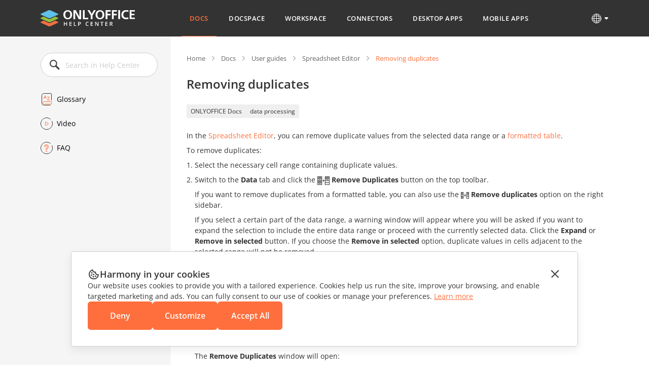

--- FILE ---
content_type: application/javascript; charset=UTF-8
request_url: https://helpcenter.onlyoffice.com/_next/static/chunks/pages/%5Bpage%5D/%5Blevel2%5D/%5Blevel3%5D/%5Blevel4%5D-c7ba818d42eadb8c.js
body_size: 1260
content:
(self.webpackChunk_N_E=self.webpackChunk_N_E||[]).push([[923],{8793:function(e,l,c){(window.__NEXT_P=window.__NEXT_P||[]).push(["/[page]/[level2]/[level3]/[level4]",function(){return c(3076)}])},3076:function(e,l,c){"use strict";c.r(l),c.d(l,{__N_SSP:function(){return y}});var o=c(5893),a=c(2139),n=c(7294),t=c(6696),_=c(14),v=c(7817),r=c(5794),i=c(432),d=c(8169),u=c(3799);let g=e=>{var l,c,g,y,s,m,f,p,N,C,O,I,Z,j,x,h,E,M,w,F,U,L,P,S,k,D,G,H,Y;let{locale:b,data:A,menuData:T,categorySlug:X}=e,{t:$}=(0,a.$G)(),[q,z]=(0,n.useState)(!1),[B,J]=(0,n.useState)(T),K="docs"===X?"doc":X,Q="docs"===X?"docs":"".concat(X,"s"),R=null===(l=A.data)||void 0===l?void 0:l[0];return(0,n.useEffect)(()=>{if(!R.article){let e=async()=>{let e=await (0,t.Z)(b);J(e)};e()}},[A]),(0,o.jsxs)(_.Z,{children:[(0,o.jsx)(_.Z.PageHead,{children:(0,o.jsx)(v.Z,{title:R.seo_title||(R.name||R.title?"".concat(R.name||R.title," - ONLYOFFICE"):"".concat($("HelpCenter")," - ONLYOFFICE")),description:R.seo_description||$("ONLYOFFICEMeta")})}),(0,o.jsx)(_.Z.PageHeader,{children:(0,o.jsx)(r.Z,{t:$,locale:b,data:T,leftMenuIsOpen:q,setLeftMenuIsOpen:z})}),(0,o.jsx)(_.Z.SectionMain,{children:R.article?(0,o.jsx)(i.Z,{t:$,locale:b,categoryName:(null===(c=R["category_".concat(X)])||void 0===c?void 0:c.general_category.name)||(null===(g=R["level_2_".concat(K)])||void 0===g?void 0:g["category_".concat(K)].general_category.name)||(null===(y=R["level_3_".concat(K)])||void 0===y?void 0:y["level_2_".concat(K)]["category_".concat(K)].general_category.name)||(null===(s=R["level_4_".concat(K)])||void 0===s?void 0:s["level_3_".concat(K)]["level_2_".concat(K)]["category_".concat(K)].general_category.name),categoryUrl:(null===(m=R["category_".concat(X)])||void 0===m?void 0:m.general_category.url)||(null===(f=R["level_2_".concat(K)])||void 0===f?void 0:f["category_".concat(K)].general_category.url)||(null===(p=R["level_3_".concat(K)])||void 0===p?void 0:p["level_2_".concat(K)]["category_".concat(K)].general_category.url)||(null===(N=R["level_4_".concat(K)])||void 0===N?void 0:N["level_3_".concat(K)]["level_2_".concat(K)]["category_".concat(K)].general_category.url),level2CategoryName:(null===(C=R["category_".concat(X)])||void 0===C?void 0:C.name)||(null===(O=R["level_2_".concat(K)])||void 0===O?void 0:O["category_".concat(K)].name)||(null===(I=R["level_3_".concat(K)])||void 0===I?void 0:I["level_2_".concat(K)]["category_".concat(K)].name)||(null===(Z=R["level_4_".concat(K)])||void 0===Z?void 0:Z["level_3_".concat(K)]["level_2_".concat(K)]["category_".concat(K)].name),level2CategoryUrl:(null===(j=R["category_".concat(X)])||void 0===j?void 0:j.url)||(null===(x=R["level_2_".concat(K)])||void 0===x?void 0:x["category_".concat(K)].url)||(null===(h=R["level_3_".concat(K)])||void 0===h?void 0:h["level_2_".concat(K)]["category_".concat(K)].url)||(null===(E=R["level_4_".concat(K)])||void 0===E?void 0:E["level_3_".concat(K)]["level_2_".concat(K)]["category_".concat(K)].url),level3CategoryName:(null===(M=R["level_2_".concat(K)])||void 0===M?void 0:M.name)||(null===(w=R["level_3_".concat(K)])||void 0===w?void 0:w["level_2_".concat(K)].name)||(null===(F=R["level_4_".concat(K)])||void 0===F?void 0:F["level_3_".concat(K)]["level_2_".concat(K)].name),level3CategoryUrl:(null===(U=R["level_2_".concat(K)])||void 0===U?void 0:U.url)||(null===(L=R["level_3_".concat(K)])||void 0===L?void 0:L["level_2_".concat(K)].url)||(null===(P=R["level_4_".concat(K)])||void 0===P?void 0:P["level_3_".concat(K)]["level_2_".concat(K)].url),level4CategoryName:(null===(S=R["level_4_".concat(K)])||void 0===S?void 0:null===(k=S["level_3_".concat(K)])||void 0===k?void 0:k.name)||(null===(D=R["level_3_".concat(K)])||void 0===D?void 0:D.name),level4CategoryUrl:(null===(G=R["level_4_".concat(K)])||void 0===G?void 0:null===(H=G["level_3_".concat(K)])||void 0===H?void 0:H.url)||(null===(Y=R["level_3_".concat(K)])||void 0===Y?void 0:Y.url),pageName:null==R?void 0:R.title,pageDescription:null==R?void 0:R.content,tags:null==R?void 0:R.tags,videos:null==R?void 0:R.videos,leftMenuIsOpen:q,setLeftMenuIsOpen:z,isAIGenerated:R.isAIGenerated}):(0,o.jsx)(d.Z,{t:$,categorySlug:X,categoryName:R["level_2_".concat(K)]["category_".concat(K)].general_category.name,categoryUrl:R["level_2_".concat(K)]["category_".concat(K)].general_category.url,level2CategoryName:R["level_2_".concat(K)]["category_".concat(K)].name,level2CategoryUrl:R["level_2_".concat(K)]["category_".concat(K)].url,level3CategoryName:R["level_2_".concat(K)].name,level3CategoryUrl:R["level_2_".concat(K)].url,pageName:R.name,pageIcon:null==R?void 0:R.icon,categoryData:null==R?void 0:R["level_4_".concat(Q)],articleData:null==R?void 0:R["article_".concat(Q)],leftMenuData:B,leftMenuIsOpen:q,setLeftMenuIsOpen:z,video:null==R?void 0:R.video})}),(0,o.jsx)(_.Z.PageFooter,{children:(0,o.jsx)(u.Z,{t:$,locale:b})})]})};var y=!0;l.default=g}},function(e){e.O(0,[571,384,675,653,913,893,647,997,822,432,494,774,888,179],function(){return e(e.s=8793)}),_N_E=e.O()}]);
//# sourceMappingURL=[level4]-c7ba818d42eadb8c.js.map

--- FILE ---
content_type: image/svg+xml
request_url: https://static-helpcenter.onlyoffice.com/images/icons/close-icon.react.svg
body_size: 95
content:
<svg width="24" height="24" viewBox="0 0 24 24" fill="none" xmlns="http://www.w3.org/2000/svg">
<rect x="5" y="4" width="20" height="2" transform="rotate(45 5 4)" fill="#444444"/>
<rect x="4" y="18" width="20" height="2" transform="rotate(-45 4 18)" fill="#444444"/>
</svg>
